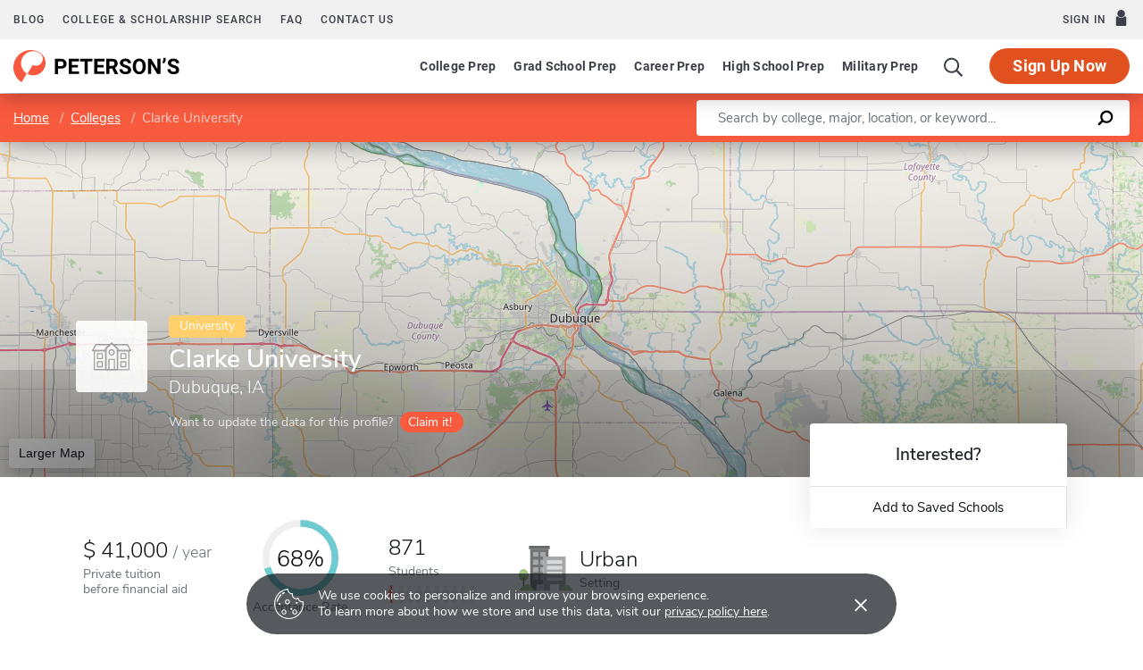

--- FILE ---
content_type: text/html; charset=UTF-8
request_url: https://www.petersons.com/college-search/clarke-college-000_10002155.aspx
body_size: 21919
content:
<!doctype html>
<html lang="en" dir="ltr">
<head>
        <meta charset="utf-8">
    <meta http-equiv="X-UA-Compatible" content="IE=edge">
    <meta name="viewport" content="width=device-width, initial-scale=1, maximum-scale=1">
    <meta name="description" content="Clarke University is a
University located in
Dubuque,
IA
.
">
    <meta name="csrf-token" content="vkk8HJNdQvlha6gKsgSlDZ9yoUGCgqeYOywEIxqG">

    <!-- Start SmartBanner configuration -->
    <meta name="smartbanner:title" content="Peterson's Test Prep">
    <meta name="smartbanner:author" content="Peterson's LLC">
    <meta name="smartbanner:price" content="FREE">
    <meta name="smartbanner:price-suffix-apple" content=" - On the App Store">
    <meta name="smartbanner:price-suffix-google" content=" - In Google Play">
    <meta name="smartbanner:icon-apple" content="/new/images/logo-pcom-compact.svg">
    <meta name="smartbanner:icon-google" content="/new/images/logo-pcom-compact.svg">
    <meta name="smartbanner:button" content="View">
    <meta name="smartbanner:button-url-apple" content="https://apps.apple.com/us/app/petersons-test-prep/id1547771930">
    <meta name="smartbanner:button-url-google" content="https://play.google.com/store/apps/details?id=com.petersons.testprep">
    <meta name="smartbanner:enabled-platforms" content="android,ios">
    <meta name="smartbanner:close-label" content="Close this banner">
    <meta name="smartbanner:disable-positioning" content="true">
    <!-- End SmartBanner configuration -->

    <title>Clarke University - Tuition and Acceptance Rate
</title>
            <link rel="canonical" href="https://www.petersons.com/college-search/clarke-college-000_10002155.aspx ">
        <link rel="apple-touch-icon" sizes="180x180" href="https://dist.petersons.com/images/apple-touch-icon.png">
<link rel="icon" type="image/png" sizes="32x32" href="https://dist.petersons.com/images/favicon-32x32.png">
<link rel="icon" type="image/png" sizes="16x16" href="https://dist.petersons.com/images/favicon-16x16.png">
<link rel="manifest" href="/site.webmanifest">
<link rel="mask-icon" href="https://dist.petersons.com/images/safari-pinned-tab.svg" color="#f85a3e">
<meta name="msapplication-TileColor" content="#ffffff">
<meta name="theme-color" content="#f85a3e">
    <!-- Twitter -->
<meta name="twitter:card" content="summary_large_image">
<meta name="twitter:site" content="@Petersons">
<meta name="twitter:creator" content="@Petersons">
<meta name="twitter:title" content="Clarke University - Tuition and Acceptance Rate">
<meta name="twitter:description"
    content="Clarke University is a University located in Dubuque, IA.">
<meta name="twitter:image" content="https://www.petersons.com/petersons-twitter.png">

<!-- Facebook -->
<meta property="og:url" content="https://petersons.com">
<meta property="og:title" content="Clarke University - Tuition and Acceptance Rate">
<meta property="og:description"
    content="Clarke University is a University located in Dubuque, IA.">
<meta property="og:type" content="website">
<meta property="og:image" content="https://www.petersons.com/petersons-facebook.png">
<meta property="og:image:type" content="image/png">
<meta property="og:image:width" content="1200">
<meta property="og:image:height" content="630">
    <script type="application/ld+json">
    {
        "@context" : "http://schema.org",
        "@type": "CollegeOrUniversity",
        "url" : "https://www.petersons.com/college-search/columbia-university-000_10000001.aspx",
        "name": "Clarke University - Tuition and Acceptance Rate",
        "sameAs": "https://www.clarke.edu/",
        "description": "Clarke University is a University located in Dubuque, IA.",
        
        "address": {
            "@type": "PostalAddress",
            "addressLocality": "Dubuque",
                        "addressRegion": "IA",
                        "postalCode": "52001",
            "streetAddress": "1550 Clarke Drive "
        }
    }
    </script>

    <link rel="stylesheet" href="/css/app.css?id=ef9a2004f063258e84badbade4f271bc">

<!-- Fonts  -->
<link rel="preload" as="font" href="https://dist.petersons.com/fonts/fontello/fonts/fontello.woff2" type="font/woff2" crossorigin="anonymous">
<link rel="stylesheet" href="https://dist.petersons.com/fonts/fontello/css/fontello.min.css" media="print" onload="this.media='all'">

<!-- SmartBanner -->
<link rel="stylesheet" href="https://dist.petersons.com/css/smartbanner.min.css" media="print" onload="this.media='all'">
    <link rel="stylesheet" href="/css/leaflet.css?id=0d670b2a6ceb92f2738dfdb5acb722b2" />
    <!-- Google Tag Manager -->
<script>(function(w,d,s,l,i){w[l]=w[l]||[];w[l].push({'gtm.start':
new Date().getTime(),event:'gtm.js'});var f=d.getElementsByTagName(s)[0],
j=d.createElement(s),dl=l!='dataLayer'?'&l='+l:'';j.async=true;j.src=
'https://www.googletagmanager.com/gtm.js?id='+i+dl;f.parentNode.insertBefore(j,f);
})(window,document,'script','dataLayer','GTM-5LVGLH7');</script>
<!-- End Google Tag Manager -->
    <!-- Global JS -->
    <!-- Global -->
<script defer src="/new/app.js?id=8fdd183f1412d7b33c633d6f38cea31a"></script>

<!-- App -->
<script defer src="/js/jquery-old.js?id=c92ccab9e1322ad35536c612f3dc4bdd"></script>

<!-- SmartBanner -->
<script defer src="https://dist.petersons.com/js/smartbanner.min.js"></script>

<!-- Bing -->
<script defer>(function(w,d,t,r,u){var f,n,i;w[u]=w[u]||[],f=function(){var o={ti:"56334870"};o.q=w[u];if(w.UET){w[u]=new w.UET(o) || []};w[u].push("pageLoad");},n=d.createElement(t),n.src=r,n.async=1,n.onload=n.onreadystatechange=function(){var s=this.readyState;s&&s!=="loaded"&&s!=="complete"||(f(),n.onload=n.onreadystatechange=null)},i=d.getElementsByTagName(t)[0],i.parentNode.insertBefore(n,i)})(window,document,"script","//bat.bing.com/bat.js","uetq");</script>
    <!-- Page specific JS -->
    <script defer src="/js/leaflet.js?id=4eaa81e6e27a89ed2410a7c39048a397"></script>
<script defer src="/js/leaflet-providers.js?id=477405d84403038128c65c188a6b9d35"></script>
</head>
<body class="body-profile w-100">
<script>
    if (window.navigator.userAgent.match(/MSIE|Trident/) !== null) {
        document.body.classList.add('is-ie');
    }
</script>

<div class="ie-notice" style="display: none;">
    <div class="ie-notice__main">
        <h1>You seem to be using an unsupported browser</h1>
        <p>To get the best user experience please use a supported browser.<br>Here are a few we recommend:</p>
        <div class="ie-notice__links">
            <a class="ie-notice__link" href="https://www.google.com/chrome"><img src="[data-uri]" alt="">Chrome</a>
            <a class="ie-notice__link" href="https://www.microsoft.com/en-us/edge"><img src="[data-uri]" alt="">Edge</a>
            <a class="ie-notice__link" href="https://www.mozilla.org/en-US/firefox/new/"><img src="[data-uri]">Firefox</a>
        </div>
    </div>
</div>

<style>
.ie-notice{width:100%;height:100%;align-items:center;justify-content:center;z-index:99999;position:absolute;top:0;right:0;bottom:0;left:0;background-color:#fff;text-align:center;font-family:sans-serif;display:none}.is-ie .ie-notice{display:flex!important;}.ie-notice h1{margin-bottom:1rem;line-height:1;font-size:32px}.ie-notice p{margin:0}.ie-notice__main{max-width:600px;padding:2rem}.ie-notice__links{display:flex;justify-content:center}.ie-notice__link{padding:2rem;display:flex;flex-direction:column;justify-content:center;text-align:center;color:#333}.ie-notice__link:hover{text-decoration:underline}.ie-notice__link img{width:48px;height:48px;margin-bottom:.5rem}
</style>
<noscript><iframe src="https://www.googletagmanager.com/ns.html?id=GTM-5LVGLH7" height="0" width="0" style="display:none;visibility:hidden"></iframe></noscript>

<!-- Sponsor question information -->
<input type="hidden" name="sponsor_id" id="sponsor_id" value="1" />
<input type="hidden" name="sponsor_question_id" id="sponsor_question_id" value="1" />
<input type="hidden" name="sponsor_question_text" id="sponsor_question_text" value="I&#039;d like to be recruited to play sports in college" />

<div id="app" class="app">
    <!-- Header -->
            <div id="header">
    <the-header
        facebook-url="https://www.petersons.com/auth/facebook/redirect"
        google-url="https://www.petersons.com/auth/google/redirect"
        apple-url="https://www.petersons.com/auth/apple/redirect"
    ></the-header>
</div>

<cookie-banner></cookie-banner>
        
    <!-- Main content -->
    <main id="content" role="main">
            <input id="profInstID" type="hidden" value="10002155" /><!-- hidden field needed for overview link tracking -->
    <school-profile inline-template school-type="school">
        <article class="profile school college">
            <div class="profile-search-wrapper d-flex align-items-center justify-content-between flex-column flex-md-row px-xl-0">
                <!-- Breadcrumb -->
                <nav aria-label="breadcrumb">
                    <ol class="breadcrumb flex-nowrap mb-0 p-2 py-md-3 px-md-2 px-md-3 px-xl-5 rounded-0">
                        <li class="breadcrumb-item d-inline"><a href="/" class="text-white text-underline">Home</a></li>
                        <li class="breadcrumb-item d-inline"><a href="/college-search.aspx" class="text-white text-underline">Colleges</a></li>
                        <li class="breadcrumb-item back-to-search"><span class="text-white text-underline">Search Results</span></li>
                        <li class="breadcrumb-item d-inline active" aria-current="page">Clarke University</li>
                    </ol>
                </nav>
                <form method="GET" action="/search/college" class="needs-validation d-flex pr-md-3 pr-xl-5" novalidate>
                    <div class="input-group input-group-lg w-100 px-0" role="search">
                        <label for="q" class="sr-only">Enter a keyword</label>
                        <input type="text" name="q" class="form-control keyword p-2 py-md-2 px-md-4 border-0 rounded-left" placeholder="Search by college, major, location, or keyword..." autocomplete="off"
                            aria-labelby="College, major, location, or keyword..." required>
                        <div class="input-group-append bg-white rounded-right">
                            <button type="submit" class="d-flex align-items-center btn btn-link py-0 px-3">
                                <svg width="20" height="20" viewBox="0 0 24 24" xmlns="http://www.w3.org/2000/svg">
                                    <g id="search">
                                        <path
                                            d="M13.5 2C8.8 2 5 5.8 5 10.5c0 1.8.5 3.4 1.5 4.8L2.7 19c-.6.6-1.1 1.7-.3 2.5.9.9 1.9.4 2.5-.3l3.7-3.7c1.4.9 3 1.5 4.8 1.5 4.7 0 8.5-3.8 8.5-8.5C22 5.8 18.2 2 13.5 2zm0 14.4c-3.2 0-5.8-2.6-5.8-5.8s2.6-5.8 5.8-5.8 5.8 2.6 5.8 5.8-2.6 5.8-5.8 5.8z">
                                        </path>
                                    </g>
                                </svg>
                            </button>
                        </div>
                    </div>
                </form>
            </div>
                                                        <header class="position-relative">
        <div class="position-relative" style="overflow:hidden">
    <div class="overlay"></div>
    <div class="container">
        <div class="row">
            <a class="position-absolute p-1 py-md-2 px-md-3 btn btn-white btn-sm back-to-search"><span class="d-none d-md-inline-block position-relative mr-1">←</span>Back to Results</a>
            <div class="position-absolute col-lg-6 col-xl-5 d-flex profile-title">
                <div class="profile-title--logo mr-4 bg-white rounded default" style="margin-top:0.4375rem"><img src="/images/default-logo.svg" class="w-75 h-75 p-1 p-md-2" alt="logo"></div>                <div>
                    <span class="badge ug-school mb-2">University</span>                    <h1 class="mb-1 pr-3 pl-0 h3 text-white">Clarke University</h1>
                    <p class="mb-0 h5 text-white">
                        Dubuque, IA                    </p>
                                        <div class="claim-wrapper d-none d-md-flex align-items-center mt-3">
                        
                        <span class="text-white" style="opacity:.8">Want to update the data for this profile?</span>
                        <a href="mailto:interactivemarketing@petersons.com?subject=I%20want%20to%20claim%20Clarke University%20(10002155)" class="d-flex align-items-center btn btn-primary btn-sm ml-2 py-0 px-2" style="padding-right:0.750rem!important"><i class="icon-flag text-white" style="font-size:16px"></i>Claim it!</a>
                    </div>
                                    </div>
            </div>
        </div>
    </div>

    <school-profile-map target="mapLg" lat="42.51" long="-90.67">
                <a href="https://www.google.com/maps/search/Clarke University Dubuque IA United States" target="_blank" rel="noopener" class="btn btn-white">Larger Map</a>
            </school-profile-map></div>
<div class="claim-wrapper d-flex d-md-none align-items-center justify-content-center py-2 bg-light">
    
    <span>Want to update the data for this profile?</span>
    <a href="mailto:interactivemarketing@petersons.com?subject=I%20want%20to%20claim%20Clarke University%20(10002155)" class="d-flex align-items-center btn btn-primary btn-sm ml-2 py-0 px-2"><i class="icon-flag text-white" style="font-size:16px"></i>Claim it!</a>
</div>
        <div class="container position-relative header-facts my-4 my-lg-5">
    <div class="row align-items-end justify-content-between no-gutters">
                <div class="col-lg-9">
            <div class="row align-items-md-center">
                                <a href="#tuition" class="smooth col-6 col-lg-auto d-flex align-items-center mb-3 mb-md-0 mx-lg-2 text-dark">
                    <div>
                                                    <div class="header-facts--value mb-0 h4">
                                                                    <div class="USD"></div>
                                    41,000
                                                                <sub class="text-muted"><span>/</span>year</sub>
                            </div>
                            <small class="header-facts--label">
                                Private tuition</br>
                                 before financial aid                             </small>
                                            </div>
                </a>
                
                                <a href="#admissions" class="smooth col-6 col-lg-auto mb-3 mb-md-0 mx-lg-2 text-left text-lg-center text-dark">
                    <svg class="circle-chart d-none d-md-block m-lg-auto" viewbox="0 0 33.83098862 33.83098862" width="100%" height="100%" xmlns="http://www.w3.org/2000/svg">
                        <circle class="circle-chart__background" stroke="#efefef" stroke-width="3" fill="none" cx="16.91549431" cy="16.91549431" r="15.41549431" />
                        <circle class="circle-chart__circle" stroke="#6FCBD1" stroke-width="3" stroke-dasharray="68,100" fill="none" cx="16.91549431" cy="16.91549431" r="15.41549431" />
                        <text x='50%' y='50%' dy=".375em" style="font-size: 10px; font-weight: 300; text-anchor: middle;">68%
                        </text>
                    </svg>
                    <div class="header-facts--value d-block d-md-none mt-md-2 mb-0 h4">
                        68%
                    </div>
                    <small class="header-facts--label mt-md-2">
                        Acceptance Rate
                    </small>
                </a>
                                                <a href="#student-body" class="smooth col-6 col-lg-auto mb-3 mb-md-0 mx-lg-2 text-dark">
                    <div class="header-facts--value mb-0 h4">
                        871
                    </div>
                    <small class="header-facts--label">
                        Students
                    </small>
                    <div class="student-rating mt-1 d-none d-md-block">
                        <span style="width: 4%;"></span>
                    </div>
                </a>
                                                <a href="#location" class="smooth d-flex align-items-center col-6 col-lg-auto mb-3 mb-md-0 mx-lg-2 text-dark">
                    <img src="/images/urban.svg" class="setting d-none d-md-block" alt="Urban setting">                    <div class="ml-md-2" style="line-height:1">
                        <div class="header-facts--value d-block mb-0 h4">
                            Urban
                        </div>
                        <small class="header-facts--label">
                            Setting
                        </small>
                    </div>
                </a>
                            </div>
        </div>

                <div class="col-lg-3 position-absolute header-facts--more-info bg-white flakh rounded"
        :class="'header-facts--with-adjusted-position'"
        >
            <div class="h5 mt-4 mb-0 text-center">Interested?</div>
            <br>
            <div class="userNaviagation row no-gutters border-top school-actions">
                <div class="col-md py-1 border-right">
                    <a id="saveSchoolButton" @click="saveSubmit('10002155', 'saveSchoolButton')"
                        class="save btn btn-link w-100 d-flex align-items-center justify-content-center"
                        style=""
                        >
                        <i class="icon-star" style="color:#adb5bd"></i>Add to Saved Schools
                        <!-- Loading -->
                        <div class="spinner position-absolute w-100 p-1 bg-white">
    <svg version="1.1" id="Layer_1" xmlns="http://www.w3.org/2000/svg" xmlns:xlink="http://www.w3.org/1999/xlink" x="0px" y="0px" width="24px" height="30px" viewBox="0 0 24 30" style="enable-background:new 0 0 50 50;" xml:space="preserve">
      <rect x="0" y="10" width="4" height="10" fill="#333" opacity="0.2">
        <animate attributeName="opacity" attributeType="XML" values="0.2; 1; .2" begin="0s" dur="0.6s" repeatCount="indefinite" />
        <animate attributeName="height" attributeType="XML" values="10; 20; 10" begin="0s" dur="0.6s" repeatCount="indefinite" />
        <animate attributeName="y" attributeType="XML" values="10; 5; 10" begin="0s" dur="0.6s" repeatCount="indefinite" />
      </rect>
      <rect x="8" y="10" width="4" height="10" fill="#333"  opacity="0.2">
        <animate attributeName="opacity" attributeType="XML" values="0.2; 1; .2" begin="0.15s" dur="0.6s" repeatCount="indefinite" />
        <animate attributeName="height" attributeType="XML" values="10; 20; 10" begin="0.15s" dur="0.6s" repeatCount="indefinite" />
        <animate attributeName="y" attributeType="XML" values="10; 5; 10" begin="0.15s" dur="0.6s" repeatCount="indefinite" />
      </rect>
      <rect x="16" y="10" width="4" height="10" fill="#333"  opacity="0.2">
        <animate attributeName="opacity" attributeType="XML" values="0.2; 1; .2" begin="0.3s" dur="0.6s" repeatCount="indefinite" />
        <animate attributeName="height" attributeType="XML" values="10; 20; 10" begin="0.3s" dur="0.6s" repeatCount="indefinite" />
        <animate attributeName="y" attributeType="XML" values="10; 5; 10" begin="0.3s" dur="0.6s" repeatCount="indefinite" />
      </rect>
    </svg>
</div>
                    </a>
                </div>
            </div>
        </div>
    </div>
</div>

<!-- Mobile save and share -->
<div class="mobile-save-share container d-lg-none mb-3 school-actions position-relative" style="z-index:9">
    <div class="row no-gutters mt-3">
        <div class="col-12 py-2">
            <a id="saveSchoolButtonMobileTop" @click="saveSubmit('10002155', 'saveSchoolButtonMobileTop')"
                    class="position-relative save btn btn-light w-100 d-flex align-items-center justify-content-center"
                    style=""
                    >
                <i class="icon-star" style="color:#adb5bd"></i>Add to Saved Schools
                <!-- Loading -->
                <div class="spinner position-absolute w-100 p-1 bg-white">
    <svg version="1.1" id="Layer_1" xmlns="http://www.w3.org/2000/svg" xmlns:xlink="http://www.w3.org/1999/xlink" x="0px" y="0px" width="24px" height="30px" viewBox="0 0 24 30" style="enable-background:new 0 0 50 50;" xml:space="preserve">
      <rect x="0" y="10" width="4" height="10" fill="#333" opacity="0.2">
        <animate attributeName="opacity" attributeType="XML" values="0.2; 1; .2" begin="0s" dur="0.6s" repeatCount="indefinite" />
        <animate attributeName="height" attributeType="XML" values="10; 20; 10" begin="0s" dur="0.6s" repeatCount="indefinite" />
        <animate attributeName="y" attributeType="XML" values="10; 5; 10" begin="0s" dur="0.6s" repeatCount="indefinite" />
      </rect>
      <rect x="8" y="10" width="4" height="10" fill="#333"  opacity="0.2">
        <animate attributeName="opacity" attributeType="XML" values="0.2; 1; .2" begin="0.15s" dur="0.6s" repeatCount="indefinite" />
        <animate attributeName="height" attributeType="XML" values="10; 20; 10" begin="0.15s" dur="0.6s" repeatCount="indefinite" />
        <animate attributeName="y" attributeType="XML" values="10; 5; 10" begin="0.15s" dur="0.6s" repeatCount="indefinite" />
      </rect>
      <rect x="16" y="10" width="4" height="10" fill="#333"  opacity="0.2">
        <animate attributeName="opacity" attributeType="XML" values="0.2; 1; .2" begin="0.3s" dur="0.6s" repeatCount="indefinite" />
        <animate attributeName="height" attributeType="XML" values="10; 20; 10" begin="0.3s" dur="0.6s" repeatCount="indefinite" />
        <animate attributeName="y" attributeType="XML" values="10; 5; 10" begin="0.3s" dur="0.6s" repeatCount="indefinite" />
      </rect>
    </svg>
</div>
            </a>
        </div>
    </div>
</div>
    </header>
                                                                                <div class="container profile--main mt-3 mt-md-5 mt-lg-7 pb-lg-6"><!-- start of our main content wrapper - closed in school.blade.php -->
    <div class="row no-gutters justify-content-end">
        <div id="profileNavWrapper" class="sticky-top col-lg-3 px-0 pr-lg-5 align-self-start bg-white">
            <nav id="profileNav" class="nav flex-nowrap flex-lg-wrap flex-lg-column">
                <a class="nav-link smooth d-block" href="#overview">Overview</a>
                                    <a class="nav-link smooth d-block" href="#location">Location & Contact</a>
                                                    <a class="nav-link smooth d-block" href="#degrees">Majors & Degrees</a>
                
                                                    <a class="nav-link smooth d-block" href="#admissions">Admissions</a>
                                                    <a class="nav-link smooth d-block" href="#tuition">Tuition & Fees</a>
                                                    <a class="nav-link smooth d-block" href="#financial-aid">Financial Aid</a>
                                                    <a class="nav-link smooth d-block" href="#student-body">Student Body</a>
                                                    <a class="nav-link smooth d-block" href="#campus-life">Campus Life</a>
                                                    <a class="nav-link smooth d-block" href="#athletics">Athletics</a>
                                                    <a class="nav-link smooth d-block" href="#faculty">Faculty</a>
                                
                                    <a class="nav-link smooth d-block" href="#nearby-schools">Other Schools of Interest</a>
                            </nav>

        </div>
                                                        <div class="col-lg-9 p-0 profile-content"><!-- start col-9 profile content wrapper -->                        <section id="overview">
        <div class="position-relative mb-3 py-md-2 px-3 px-md-5 flakh rounded" style="overflow:hidden">
          <h2 class="d-inline-block mb-3 py-3 py-md-4">Overview</h2>

          <!-- Premium Profile Overview -->
          <div class="mb-5 read-more">
              <p class="mb-5">Clarke University is a University institution located in Dubuque, IA, in an urban setting.</p>        </div>
    </section>
                                                                                <section id="location">
    <div class="my-3 py-md-2 px-3 pr-md-3 pl-md-5 flakh rounded">
      <div class="row">
          
          <div class="col-lg-6 pt-0 pb-3">
    <h2 class="d-inline-block mb-3 py-4">Location & Contact</h2>
    <div class="address">
        <strong class="d-block">Address</strong>
                    1550 Clarke Drive<br />Dubuque, IA&nbsp;&nbsp;52001-3198<br />United States
            </div>
        <div class="contact">
        <strong class="d-block mt-4">Contact</strong>
        Mrs. Alicia Schmitt <br />Associate Director of Admissions<br />Email: <a class="text-dark" href="mailto:admissions@clarke.edu">admissions@clarke.edu</a><br/>Phone: 563-588-6373 <br /><br />
    </div>
    </div>

          
          <div class="col-lg-6 p-3 pr-md-4 map-wrapper">
    <school-profile-map lat="42.51" long="-90.67">
        <a href="https://www.google.com/maps/search/Clarke University Dubuque IA United States" target="_blank" rel="noopener" class="btn btn-white">Larger Map</a>
    </school-profile-map>
</div>

                </div>
    </div>
</section>
                                                                                <section id="degrees">
      <div class="position-relative my-3 py-md-2 pb-4 px-3 px-md-5 flakh rounded" style="overflow:hidden">
      <h2 class="d-inline-block mb-2 mb-md-3 py-4">Majors & Degrees</h2>
      <div class="table-responsive read-more">
          <table class="table table-borderless mb-0 has-active-highlighting">
              <tbody>
      <tr>
              <th scope="row" class="top-level">Agriculture, Agriculture Operations, And Related Sciences</th>
              <td class="text-center">Associate</td>
              <td class="text-center">Bachelors</td>
          </tr><tr>
              <th scope="row">Food Science</th>
                    <td class="text-center">
                        <span class="unavailable" aria-label="Not available" role="img">&times;</span>
                    </td>
                                    <td class="active text-center">
                      <img class="check mr-1" src="/images/check-teal.svg" alt="Checkmark">
                  </td>
                  </tr><tr>
              <th scope="row" class="top-level">Biological And Biomedical Sciences</th>
              <td class="text-center">Associate</td>
              <td class="text-center">Bachelors</td>
          </tr><tr>
              <th scope="row">Biochemistry</th>
                    <td class="text-center">
                        <span class="unavailable" aria-label="Not available" role="img">&times;</span>
                    </td>
                                    <td class="active text-center">
                      <img class="check mr-1" src="/images/check-teal.svg" alt="Checkmark">
                  </td>
                  </tr><tr>
              <th scope="row">Biology/biological Sciences, General</th>
                    <td class="text-center">
                        <span class="unavailable" aria-label="Not available" role="img">&times;</span>
                    </td>
                                    <td class="active text-center">
                      <img class="check mr-1" src="/images/check-teal.svg" alt="Checkmark">
                  </td>
                  </tr><tr>
              <th scope="row" class="top-level">Business, Management, Marketing, And Related Support Services</th>
              <td class="text-center">Associate</td>
              <td class="text-center">Bachelors</td>
          </tr><tr>
              <th scope="row">Accounting</th>
                    <td class="text-center">
                        <span class="unavailable" aria-label="Not available" role="img">&times;</span>
                    </td>
                                    <td class="active text-center">
                      <img class="check mr-1" src="/images/check-teal.svg" alt="Checkmark">
                  </td>
                  </tr><tr>
              <th scope="row">Business Administration And Management, General</th>
                    <td class="text-center">
                        <span class="unavailable" aria-label="Not available" role="img">&times;</span>
                    </td>
                                    <td class="active text-center">
                      <img class="check mr-1" src="/images/check-teal.svg" alt="Checkmark">
                  </td>
                  </tr><tr>
              <th scope="row" class="top-level">Communication, Journalism And Related Programs</th>
              <td class="text-center">Associate</td>
              <td class="text-center">Bachelors</td>
          </tr><tr>
              <th scope="row">Communication, General</th>
                    <td class="text-center">
                        <span class="unavailable" aria-label="Not available" role="img">&times;</span>
                    </td>
                                    <td class="active text-center">
                      <img class="check mr-1" src="/images/check-teal.svg" alt="Checkmark">
                  </td>
                  </tr><tr>
              <th scope="row">Communication, Journalism, And Related Programs, Other</th>
                    <td class="text-center">
                        <span class="unavailable" aria-label="Not available" role="img">&times;</span>
                    </td>
                                    <td class="active text-center">
                      <img class="check mr-1" src="/images/check-teal.svg" alt="Checkmark">
                  </td>
                  </tr><tr>
              <th scope="row">Public Relations, Advertising, And Applied Communication</th>
                    <td class="text-center">
                        <span class="unavailable" aria-label="Not available" role="img">&times;</span>
                    </td>
                                    <td class="active text-center">
                      <img class="check mr-1" src="/images/check-teal.svg" alt="Checkmark">
                  </td>
                  </tr><tr>
              <th scope="row" class="top-level">Computer And Information Sciences And Support Services</th>
              <td class="text-center">Associate</td>
              <td class="text-center">Bachelors</td>
          </tr><tr>
              <th scope="row">Computer And Information Sciences, General</th>
                    <td class="text-center">
                        <span class="unavailable" aria-label="Not available" role="img">&times;</span>
                    </td>
                                    <td class="active text-center">
                      <img class="check mr-1" src="/images/check-teal.svg" alt="Checkmark">
                  </td>
                  </tr><tr>
              <th scope="row">Computer Science</th>
                    <td class="text-center">
                        <span class="unavailable" aria-label="Not available" role="img">&times;</span>
                    </td>
                                    <td class="active text-center">
                      <img class="check mr-1" src="/images/check-teal.svg" alt="Checkmark">
                  </td>
                  </tr><tr>
              <th scope="row">Web Page, Digital/multimedia And Information Resources Design</th>
                    <td class="text-center">
                        <span class="unavailable" aria-label="Not available" role="img">&times;</span>
                    </td>
                                    <td class="active text-center">
                      <img class="check mr-1" src="/images/check-teal.svg" alt="Checkmark">
                  </td>
                  </tr><tr>
              <th scope="row" class="top-level">Education</th>
              <td class="text-center">Associate</td>
              <td class="text-center">Bachelors</td>
          </tr><tr>
              <th scope="row">Art Teacher Education</th>
                    <td class="text-center">
                        <span class="unavailable" aria-label="Not available" role="img">&times;</span>
                    </td>
                                    <td class="active text-center">
                      <img class="check mr-1" src="/images/check-teal.svg" alt="Checkmark">
                  </td>
                  </tr><tr>
              <th scope="row">Elementary Education And Teaching</th>
                    <td class="text-center">
                        <span class="unavailable" aria-label="Not available" role="img">&times;</span>
                    </td>
                                    <td class="active text-center">
                      <img class="check mr-1" src="/images/check-teal.svg" alt="Checkmark">
                  </td>
                  </tr><tr>
              <th scope="row">Music Teacher Education</th>
                    <td class="text-center">
                        <span class="unavailable" aria-label="Not available" role="img">&times;</span>
                    </td>
                                    <td class="active text-center">
                      <img class="check mr-1" src="/images/check-teal.svg" alt="Checkmark">
                  </td>
                  </tr><tr>
              <th scope="row">Secondary Education And Teaching</th>
                    <td class="text-center">
                        <span class="unavailable" aria-label="Not available" role="img">&times;</span>
                    </td>
                                    <td class="active text-center">
                      <img class="check mr-1" src="/images/check-teal.svg" alt="Checkmark">
                  </td>
                  </tr><tr>
              <th scope="row" class="top-level">English Language And Literature/Letters</th>
              <td class="text-center">Associate</td>
              <td class="text-center">Bachelors</td>
          </tr><tr>
              <th scope="row">English Language And Literature, General</th>
                    <td class="text-center">
                        <span class="unavailable" aria-label="Not available" role="img">&times;</span>
                    </td>
                                    <td class="active text-center">
                      <img class="check mr-1" src="/images/check-teal.svg" alt="Checkmark">
                  </td>
                  </tr><tr>
              <th scope="row" class="top-level">Foreign Languages, Literatures, And Linguistics</th>
              <td class="text-center">Associate</td>
              <td class="text-center">Bachelors</td>
          </tr><tr>
              <th scope="row">Spanish Language And Literature</th>
                    <td class="text-center">
                        <span class="unavailable" aria-label="Not available" role="img">&times;</span>
                    </td>
                                    <td class="active text-center">
                      <img class="check mr-1" src="/images/check-teal.svg" alt="Checkmark">
                  </td>
                  </tr><tr>
              <th scope="row" class="top-level">Health Professions And Related Clinical Sciences</th>
              <td class="text-center">Associate</td>
              <td class="text-center">Bachelors</td>
          </tr><tr>
              <th scope="row">Health And Wellness, General</th>
                    <td class="text-center">
                        <span class="unavailable" aria-label="Not available" role="img">&times;</span>
                    </td>
                                    <td class="active text-center">
                      <img class="check mr-1" src="/images/check-teal.svg" alt="Checkmark">
                  </td>
                  </tr><tr>
              <th scope="row">Registered Nursing/registered Nurse</th>
                    <td class="text-center">
                        <span class="unavailable" aria-label="Not available" role="img">&times;</span>
                    </td>
                                    <td class="active text-center">
                      <img class="check mr-1" src="/images/check-teal.svg" alt="Checkmark">
                  </td>
                  </tr><tr>
              <th scope="row" class="top-level">History</th>
              <td class="text-center">Associate</td>
              <td class="text-center">Bachelors</td>
          </tr><tr>
              <th scope="row">History, General</th>
                    <td class="text-center">
                        <span class="unavailable" aria-label="Not available" role="img">&times;</span>
                    </td>
                                    <td class="active text-center">
                      <img class="check mr-1" src="/images/check-teal.svg" alt="Checkmark">
                  </td>
                  </tr><tr>
              <th scope="row" class="top-level">Liberal Arts And Sciences, General Studies And Humanities</th>
              <td class="text-center">Associate</td>
              <td class="text-center">Bachelors</td>
          </tr><tr>
              <th scope="row">Liberal Arts And Sciences/liberal Studies</th>                  <td class="active text-center">
                      <img class="check mr-1" src="/images/check-teal.svg" alt="Checkmark">
                  </td>
                                    <td class="active text-center">
                      <img class="check mr-1" src="/images/check-teal.svg" alt="Checkmark">
                  </td>
                  </tr><tr>
              <th scope="row" class="top-level">Mathematics And Statistics</th>
              <td class="text-center">Associate</td>
              <td class="text-center">Bachelors</td>
          </tr><tr>
              <th scope="row">Mathematics, General</th>
                    <td class="text-center">
                        <span class="unavailable" aria-label="Not available" role="img">&times;</span>
                    </td>
                                    <td class="active text-center">
                      <img class="check mr-1" src="/images/check-teal.svg" alt="Checkmark">
                  </td>
                  </tr><tr>
              <th scope="row" class="top-level">Multi/Interdisciplinary Studies</th>
              <td class="text-center">Associate</td>
              <td class="text-center">Bachelors</td>
          </tr><tr>
              <th scope="row">Multi-/interdisciplinary Studies, General</th>
                    <td class="text-center">
                        <span class="unavailable" aria-label="Not available" role="img">&times;</span>
                    </td>
                                    <td class="active text-center">
                      <img class="check mr-1" src="/images/check-teal.svg" alt="Checkmark">
                  </td>
                  </tr><tr>
              <th scope="row" class="top-level">Natural Resources And Conservation</th>
              <td class="text-center">Associate</td>
              <td class="text-center">Bachelors</td>
          </tr><tr>
              <th scope="row">Environmental Studies</th>
                    <td class="text-center">
                        <span class="unavailable" aria-label="Not available" role="img">&times;</span>
                    </td>
                                    <td class="active text-center">
                      <img class="check mr-1" src="/images/check-teal.svg" alt="Checkmark">
                  </td>
                  </tr><tr>
              <th scope="row" class="top-level">Parks, Recreation, Leisure And Fitness Studies</th>
              <td class="text-center">Associate</td>
              <td class="text-center">Bachelors</td>
          </tr><tr>
              <th scope="row">Sport And Fitness Administration/management</th>
                    <td class="text-center">
                        <span class="unavailable" aria-label="Not available" role="img">&times;</span>
                    </td>
                                    <td class="active text-center">
                      <img class="check mr-1" src="/images/check-teal.svg" alt="Checkmark">
                  </td>
                  </tr><tr>
              <th scope="row" class="top-level">Philosophy And Religious Studies</th>
              <td class="text-center">Associate</td>
              <td class="text-center">Bachelors</td>
          </tr><tr>
              <th scope="row">Philosophy</th>
                    <td class="text-center">
                        <span class="unavailable" aria-label="Not available" role="img">&times;</span>
                    </td>
                                    <td class="active text-center">
                      <img class="check mr-1" src="/images/check-teal.svg" alt="Checkmark">
                  </td>
                  </tr><tr>
              <th scope="row">Religion/religious Studies</th>
                    <td class="text-center">
                        <span class="unavailable" aria-label="Not available" role="img">&times;</span>
                    </td>
                                    <td class="active text-center">
                      <img class="check mr-1" src="/images/check-teal.svg" alt="Checkmark">
                  </td>
                  </tr><tr>
              <th scope="row" class="top-level">Physical Sciences</th>
              <td class="text-center">Associate</td>
              <td class="text-center">Bachelors</td>
          </tr><tr>
              <th scope="row">Chemistry, General</th>
                    <td class="text-center">
                        <span class="unavailable" aria-label="Not available" role="img">&times;</span>
                    </td>
                                    <td class="active text-center">
                      <img class="check mr-1" src="/images/check-teal.svg" alt="Checkmark">
                  </td>
                  </tr><tr>
              <th scope="row" class="top-level">Psychology</th>
              <td class="text-center">Associate</td>
              <td class="text-center">Bachelors</td>
          </tr><tr>
              <th scope="row">Psychology, General</th>
                    <td class="text-center">
                        <span class="unavailable" aria-label="Not available" role="img">&times;</span>
                    </td>
                                    <td class="active text-center">
                      <img class="check mr-1" src="/images/check-teal.svg" alt="Checkmark">
                  </td>
                  </tr><tr>
              <th scope="row" class="top-level">Public Administration And Social Service Professions</th>
              <td class="text-center">Associate</td>
              <td class="text-center">Bachelors</td>
          </tr><tr>
              <th scope="row">Human Services, General</th>
                    <td class="text-center">
                        <span class="unavailable" aria-label="Not available" role="img">&times;</span>
                    </td>
                                    <td class="active text-center">
                      <img class="check mr-1" src="/images/check-teal.svg" alt="Checkmark">
                  </td>
                  </tr><tr>
              <th scope="row">Social Work</th>
                    <td class="text-center">
                        <span class="unavailable" aria-label="Not available" role="img">&times;</span>
                    </td>
                                    <td class="active text-center">
                      <img class="check mr-1" src="/images/check-teal.svg" alt="Checkmark">
                  </td>
                  </tr><tr>
              <th scope="row" class="top-level">Visual And Performing Arts</th>
              <td class="text-center">Associate</td>
              <td class="text-center">Bachelors</td>
          </tr><tr>
              <th scope="row">Art History, Criticism And Conservation</th>
                    <td class="text-center">
                        <span class="unavailable" aria-label="Not available" role="img">&times;</span>
                    </td>
                                    <td class="active text-center">
                      <img class="check mr-1" src="/images/check-teal.svg" alt="Checkmark">
                  </td>
                  </tr><tr>
              <th scope="row">Drama And Dramatics/theatre Arts, General</th>
                    <td class="text-center">
                        <span class="unavailable" aria-label="Not available" role="img">&times;</span>
                    </td>
                                    <td class="active text-center">
                      <img class="check mr-1" src="/images/check-teal.svg" alt="Checkmark">
                  </td>
                  </tr><tr>
              <th scope="row">Fine/studio Arts, General</th>
                    <td class="text-center">
                        <span class="unavailable" aria-label="Not available" role="img">&times;</span>
                    </td>
                                    <td class="active text-center">
                      <img class="check mr-1" src="/images/check-teal.svg" alt="Checkmark">
                  </td>
                  </tr><tr>
              <th scope="row">Graphic Design</th>
                    <td class="text-center">
                        <span class="unavailable" aria-label="Not available" role="img">&times;</span>
                    </td>
                                    <td class="active text-center">
                      <img class="check mr-1" src="/images/check-teal.svg" alt="Checkmark">
                  </td>
                  </tr><tr>
              <th scope="row">Music Performance, General</th>
                    <td class="text-center">
                        <span class="unavailable" aria-label="Not available" role="img">&times;</span>
                    </td>
                                    <td class="active text-center">
                      <img class="check mr-1" src="/images/check-teal.svg" alt="Checkmark">
                  </td>
                  </tr><tr>
              <th scope="row">Musical Theatre</th>
                    <td class="text-center">
                        <span class="unavailable" aria-label="Not available" role="img">&times;</span>
                    </td>
                                    <td class="active text-center">
                      <img class="check mr-1" src="/images/check-teal.svg" alt="Checkmark">
                  </td>
                  </tr>              </tbody>
          </table>
      </div>
    </div>
</section>
                                                                                <section id="admissions">
    <div class="my-3 py-md-2 pr-md-5 pl-md-5 px-3 px-md-5 flakh rounded">
      <h2 class="d-inline-block mb-3 py-4">Admissions</h2>
      
      <div class="row align-items-center justify-content-between">
    <div class="col-md-7">
        <div class="d-flex align-items-center mb-4 icon-heading">
        <!--<img class="mr-2" src="/images/university.svg" alt="University icon">-->
            <h3 class="mb-0 h5">Acceptance Rate</h3>
        </div>
        <div class="row">
                        <div class="col-4">
                <div class="profile--main--fact-value h2">
                    3,087
                </div>

                <small class="profile--main--fact-label">
                    Applied
                </small>
            </div>
            
                        <div class="col-4">
                <div class="profile--main--fact-value h2">
                    2,104
                </div>

                <small class="profile--main--fact-label">
                    Accepted
                </small>
            </div>
            
                            <div class="col-4">
                    <div class="profile--main--fact-value h2">
                        871
                    </div>

                    <small class="profile--main--fact-label">
                        Enrolled
                    </small>
                </div>
                    </div>
    </div>

            <div class="col-md-5 mt-4 mt-md-0 text-md-right">
        <svg class="circle-chart acceptance" viewbox="0 0 33.83098862 33.83098862" width="100%"
             height="100%" xmlns="http://www.w3.org/2000/svg">
            <circle class="circle-chart__background" stroke="#efefef" stroke-width="3" fill="none"
                    cx="16.91549431" cy="16.91549431" r="15.41549431"/>
            <circle class="circle-chart__circle" stroke="#6FCBD1" stroke-width="3"
                    stroke-dasharray="68,100" fill="none" cx="16.91549431"
                    cy="16.91549431" r="15.41549431"/>
            <text x='50%' y='50%' dy=".375em"
                  style="font-size: 9px; font-weight: 300; text-anchor: middle;">68%
            </text>
        </svg>
    </div>
    </div>

<!-- Acceptance rate by gender -->
<div class="row align-items-center justify-content-between mt-5 pb-5 border-bottom">

        <div class="col-lg-6">
        <div class="d-flex align-items-center mb-4 icon-heading">
            <img class="smaller mr-3" src="/images/female.svg" alt="Female icon">
            <h3 class="mb-0 h5">Female Admissions</h3>
        </div>

        <div class="row">
            <div class="col-md-4 mb-4 mb-md-0">
                <div class="profile--main--fact-value h4">
                                            594
                                    </div>

                <small class="profile--main--fact-label">
                    Females Applied
                </small>
            </div>

            <div class="col-md-4 mb-4 mb-md-0">
                <div class="profile--main--fact-value h4">
                                            434
                                    </div>

                <small class="profile--main--fact-label">
                    Females Accepted
                </small>
            </div>

            
                        <div class="col-md-4 mb-4 mb-md-0">
                <div class="d-flex align-items-center">
                    <svg class="circle-chart acceptance--gender mr-2"
                         viewbox="0 0 33.83098862 33.83098862" width="100%" height="100%"
                         xmlns="http://www.w3.org/2000/svg">
                        <circle class="circle-chart__background" stroke="#efefef" stroke-width="4"
                                fill="none" cx="16.91549431" cy="16.91549431" r="14.91549431"/>
                        <circle class="circle-chart__circle" stroke="#F16F91" stroke-width="4"
                                stroke-dasharray="73,100" stroke-linecap="" fill="none" cx="16.91549431"
                                cy="16.91549431" r="14.91549431"/>
                    </svg>
                    <div class="profile--main--fact-value h4 mb-0">
                        73%
                    </div>
                </div>

                <small class="profile--main--fact-label">
                    Acceptance Rate
                </small>
            </div>
                    </div>
    </div>
    
        <div class="col-lg-6 mt-4 mt-lg-0">
        <div class="d-flex align-items-center mb-4 icon-heading">
            <img class="mr-3" src="/images/male.svg" alt="Male icon">
            <h3 class="mb-0 h5">Male Admissions</h3>
        </div>

        <div class="row">
            <div class="col-md-4 mb-4 mb-md-0">
                <div class="profile--main--fact-value h4">
                                            2,493
                                    </div>

                <small class="profile--main--fact-label">
                    Males Applied
                </small>
            </div>

            <div class="col-md-4 mb-4 mb-md-0">
                <div class="profile--main--fact-value h4">
                                            1,670
                                    </div>

                <small class="profile--main--fact-label">
                    Males Accepted
                </small>
            </div>

            
                        <div class="col-md-4 mb-4 mb-md-0">
                <div class="d-flex align-items-center">
                    <svg class="circle-chart acceptance--gender mr-2"
                         viewbox="0 0 33.83098862 33.83098862" width="100%" height="100%"
                         xmlns="http://www.w3.org/2000/svg">
                        <circle class="circle-chart__background" stroke="#efefef" stroke-width="4"
                                fill="none" cx="16.91549431" cy="16.91549431" r="14.91549431"/>
                        <circle class="circle-chart__circle" stroke="#87C6EE" stroke-width="4"
                                stroke-dasharray="67,100" fill="none" cx="16.91549431"
                                cy="16.91549431" r="14.91549431"/>
                    </svg>
                    <div class="profile--main--fact-value h4 mb-0">
                        67%
                    </div>
                </div>
                <small class="profile--main--fact-label">
                    Acceptance Rate
                </small>
            </div>
                    </div>
    </div>
    </div>

      
      <div class="row justify-content-between no-gutters mt-5 pb-5 border-bottom">
    <div class="col-12">
        <h3 class="d-block mb-4 h5">Applying</h3>
    </div>

    
        <div class="col-6">
        <div class="profile--main--fact-value h2">
            3.36
        </div>

        <small class="profile--main--fact-label">
            Avg. high school GPA for freshman
        </small>
    </div>
    
    <div class="col-12 mt-5">
        <table class="table table-borderless mb-0">
            <thead class="bg-light">
            <tr>
                <th scope="col" class="w-50">Admission Requirements</th>
                <th scope="col" class="w-50"></th>
            </tr>
            </thead>

            <tbody>
                            <tr>
                    <th scope="row">Required</th>
                    <td>
                                            Transcript of high school record<br />
                    </td>
                </tr>
            
            
                            <tr>
                    <th scope="row">Recommended</th>
                    <td>
                                            A minimum high school GPA of 2.5<br />
                    </td>
                </tr>
                                    </tbody>
        </table>
    </div>
</div>

      
      <div class="row align-items-center justify-content-between no-gutters mt-5 pb-5 mt-md-5 pb-md-5">
    <div class="col-12">
        <h3 class="d-block mb-4 h5">Application Deadlines</h3>
    </div>

    <div class="table-responsive">
        <table class="table table-borderless mb-0">
            <thead class="bg-light">
            <tr>
                <th scope="col">Type</th>
                <th scope="col">Application Closing</th>
                <th scope="col">Notification Date</th>
                <th scope="col">Rolling Admissions</th>
            </tr>
            </thead>
            <tbody>
                                                <tr>
                <td>Other early decision plan</td>

                <td>
                                            Not reported
                                    </td>

                <td>
                                            Not reported
                                    </td>

                <td>
                                            No
                                    </td>
            </tr>

            <tr>
                <td>Transfer</td>

                <td>
                                             Not reported
                                    </td>

                <td>
                                            Not reported
                                    </td>

                <td>
                     
                        No
                                    </td>
            </tr>

            </tbody>
        </table>
    </div>
</div>

      
      <div class="row align-items-center justify-content-between no-gutters mt-md-4 pb-md-4 mt-md-5 pb-md-5">
        <div class="col-12">
            <h3 class="d-block mb-4 h5">Test Scores Accepted</h3>
        </div>
        <div class="table-responsive">
          <table class="table table-borderless mb-0">
            <thead class="bg-light">
            <tr>
                <th scope="col">Test</th>
                <th scope="col">Avg. Score</th>
                <th scope="col" class="align-items-center">25th %
                  <img src="/../images/info.svg" class="info-tip-icon ml-1" data-toggle="tooltip" data-placement="top" title="25th percentile is the score that 25% of students score at or below" alt="Info icon">
                </th>
                <th scope="col" class="align-items-center">75th %
                  <img src="/../images/info.svg" class="info-tip-icon ml-1" data-toggle="tooltip" data-placement="top" title="75th percentile is the score that 75% of students score at or below" alt="Info icon">
                </th>
                <th></th>
            </tr>
            </thead>

            <tbody>
                        <tr>
                <td class="align-middle">SAT Critical Reading</td>
                <td class="align-middle">-</td>
                <td class="align-middle">480</td>
                <td class="align-middle">525</td>
            </tr>
                                    <tr>
                <td class="align-middle">SAT Math</td>
                <td class="align-middle">-</td>
                <td class="align-middle">410</td>
                <td class="align-middle">520</td>
            </tr>
                        
                        <tr>
                <td class="align-middle">ACT Composite</td>
                <td class="align-middle">-</td>
                <td class="align-middle">18</td>
                <td class="align-middle">26</td>
            </tr>
                        </tbody>
        </table>
      </div>
    </div>

          </div>
</section>

                                                                                <section id="tuition">
    <div class="my-3 py-md-2 pr-md-5 pl-md-5 px-3 px-md-5 flakh rounded">
      <h2 class="d-inline-block mb-0 pt-4">Tuition & Fees</h2>
      
      <div class="row align-items-center justify-content-between mt-4 pb-4 mt-md-5 pb-md-5 border-bottom">
    <div class="col-md-12">
        <div class="d-flex align-items-center mb-4 icon-heading">
            <img class="mr-2" src="/images/money.svg" alt="Money icon">
            <h3 class="mb-0 h5">Tuition</h3>
        </div>
        <div class="row">
                        <div class="col-4 col-md-auto">
                <div class="profile--main--fact-value mb-0 h3">
                                    <div class="USD"></div>41,000
                                </div>

                <small class="profile--main--fact-label">
                    Private
                </small>
            </div>
                                            </div>
    </div>
</div>


      
      <div class="row align-items-center justify-content-between mt-4 pb-4 mt-md-5 pb-md-5 border-bottom">
    <div class="col-md-12">
        <div class="d-flex align-items-center mb-4 icon-heading">
            <img class="mr-2" src="/images/coins.svg" alt="Fees icon">
            <h3 class="mb-0 h5">Fees</h3>
        </div>

        <div class="row">
                        <div class="col-md-auto mb-4 mb-lg-0">
                <div class="profile--main--fact-value mb-0 h3">
                    <span class="USD"></span>1,420
                </div>

                <small class="profile--main--fact-label">
                    Full-time student fees
                </small>
            </div>
                                    <div class="col-md-auto mb-4 mb-lg-0">
                <div class="profile--main--fact-value mb-0 h3">
                    <span class="USD"></span>12,254
                </div>

                <small class="profile--main--fact-label">
                    Room & board
                </small>
            </div>
                                    <div class="col-md-auto">
                <div class="profile--main--fact-value mb-0 h3">
                    <span class="USD"></span>6,054
                </div>

                <small class="profile--main--fact-label">
                    Room only
                </small>
            </div>
                    </div>
    </div>
</div>

      
      
          </div>
</section>
                                                                                <section id="financial-aid">
    <div class="my-3 py-md-2 pr-md-5 pl-md-5 px-3 px-md-5 flakh rounded">
    <h2 class="d-inline-block mb-0 pt-4">Financial Aid</h2>

        <div class="row align-items-center justify-content-between mt-5 pb-5 border-bottom">
        <div class="col-lg-9">
            <div class="row mb-4 mb-md-5">

                                <div class="col-6 col-md-4">
                    <div class="profile--main--fact-value h3">
                            <div class="USD"></div>33,528
                    </div>

                    <small class="profile--main--fact-label">
                        Avg. Financial Aid Package
                    </small>
                </div>
                
                                <div class="col-6 col-md-4">
                    <div class="profile--main--fact-value h3">
                            <div class="USD"></div>34,794
                    </div>

                    <small class="profile--main--fact-label">
                        Avg. Freshman Financial Aid Package
                    </small>
                </div>
                
                                <div class="col-6 col-md-4 mt-4 mt-md-0">
                    <div class="profile--main--fact-value h3">
                            <div class="USD"></div>4,331
                    </div>

                    <small class="profile--main--fact-label">
                        Avg. International Student Financial Aid Package
                    </small>
                </div>
                            </div>

            <div class="row">
                                <div class="col-6 col-md-4">
                    <div class="profile--main--fact-value h3">
                            <div class="USD"></div>4,199
                    </div>

                    <small class="profile--main--fact-label">
                        Avg. Loan Aid
                    </small>
                </div>
                
                                <div class="col-6 col-md-4">
                    <div class="profile--main--fact-value h3">
                        <div class="USD"></div>30,465
                    </div>

                    <small class="profile--main--fact-label">
                        Avg. Grant Aid
                    </small>
                </div>
                
                                <div class="col-6 col-md-4 mt-4 mt-md-0">
                    <div class="profile--main--fact-value h3">
                            <div class="USD"></div>28,530
                    </div>

                    <small class="profile--main--fact-label">
                        Avg. Scholarship and/or Grant Aid awarded
                    </small>
                </div>
                            </div>
        </div>

                <div class="col-lg-3 d-flex align-items-center d-lg-block mt-4 mt-lg-0 mx-auto text-center text-md-right">
            <svg class="circle-chart acceptance" viewbox="0 0 33.83098862 33.83098862" width="100%"
                 height="100%" xmlns="http://www.w3.org/2000/svg">
                <circle class="circle-chart__background" stroke="#efefef" stroke-width="3" fill="none"
                        cx="16.91549431" cy="16.91549431" r="15.41549431"/>
                <circle class="circle-chart__circle" stroke="#6FCBD1" stroke-width="3"
                        stroke-dasharray="100,100" fill="none" cx="16.91549431"
                        cy="16.91549431" r="15.41549431"/>
                <text x='50%' y='50%' dy=".375em"
                      style="font-size: 8px; font-weight: 300; text-anchor: middle;">
                    100%
                </text>
                <small class="profile--main--fact-label mt-lg-3 ml-3 ml-md-5 ml-lg-0 text-left text-lg-center">
                    Percentage of students with need who receive financial aid
                </small>
            </svg>
        </div>
            </div>
    
        <div class="row align-items-center justify-content-between mt-5 pb-5">
                <div class="col-md-6">
            <div class="row align-items-center">
                <div class="col-3">
                    <svg class="circle-chart acceptance"
                         viewbox="0 0 33.83098862 33.83098862" width="100%" height="100%"
                         xmlns="http://www.w3.org/2000/svg">
                        <circle class="circle-chart__background" stroke="#efefef" stroke-width="4"
                                fill="none" cx="16.91549431" cy="16.91549431" r="14.91549431"/>
                        <circle class="circle-chart__circle" stroke="#6FCBD1" stroke-width="4"
                                stroke-dasharray="82,100" fill="none" cx="16.91549431"
                                cy="16.91549431" r="14.91549431"/>
                    </svg>
                </div>

                <div class="col-9">
                    <div class="profile--main--fact-value h3">
                        82%
                    </div>
                    <small class="profile--main--fact-label">
                        Avg. Percentage of Financial Need Met
                    </small>
                </div>
            </div>
        </div>
        
                <div class="col-md-6 mt-3 mt-md-0">
            <div class="row align-items-center">
                <div class="col-3">
                    <svg class="circle-chart acceptance"
                         viewbox="0 0 33.83098862 33.83098862" width="100%" height="100%"
                         xmlns="http://www.w3.org/2000/svg">
                        <circle class="circle-chart__background" stroke="#efefef" stroke-width="4"
                                fill="none" cx="16.91549431" cy="16.91549431" r="14.91549431"/>
                        <circle class="circle-chart__circle" stroke="#6FCBD1" stroke-width="4"
                                stroke-dasharray="28,100" fill="none" cx="16.91549431"
                                cy="16.91549431" r="14.91549431"/>
                    </svg>
                </div>

                <div class="col-9">
                    <div class="profile--main--fact-value h3">
                        28%
                    </div>
                    <small class="profile--main--fact-label">
                        Percentage of Students Who Had Their Need Fully Met
                    </small>
                </div>
            </div>
        </div>
            </div>
      </div>
</section>
                                                                                <section id="student-body">
    <div class="my-3 py-md-2 pr-md-5 pl-md-5 px-3 px-md-5 flakh rounded">
      <h2 class="d-inline-block mb-0 pt-4">Student Body</h2>
      
      <div class="row align-items-center mt-4 pb-4 mt-md-5 pb-md-5 border-bottom">
        <div class="col-md-auto mb-3 mb-lg-0">
        <div class="profile--main--fact-value h3">
            871
        </div>

        <small class="profile--main--fact-label">
            Total Undergrad students
        </small>
    </div>
            <div class="col-md-auto mb-3 mb-lg-0">
        <div class="profile--main--fact-value h3">
                9%
        </div>
<!--  Not showing as per LA on 2018-09-14
        <small class="profile--main--fact-label">
            International Students<br />(representing  other countries)
        </small>
instead:  -->
        <small class="profile--main--fact-label">
            International Students
        </small>
    </div>
                    <div class="col-md-auto">
        <div class="profile--main--fact-value h3">
                67%
        </div>

        <small class="profile--main--fact-label">
            Out-of-state students
        </small>
    </div>
    </div>

      
      <div class="row align-items-start mt-4 pb-4 mt-md-5 pb-md-5">
    <div class="col-lg-6">
        <h3 class="mb-4 h5">Race/Ethnicity</h3>
        <table class="table table-borderless">
            <tbody>
                        <tr>
                <th scope="row" class="pl-0">Hispanic/Latino</th>
                <td class="text-right">
                    11.51%
                </td>
            </tr>
                                    <tr>
                <th scope="row" class="pl-0">Black or African American</th>
                <td class="text-right">
                    13.55%
                </td>
            </tr>
                                    <tr>
                <th scope="row" class="pl-0">White or Caucasian</th>
                <td class="text-right">
                    53.58%
                </td>
            </tr>
                                    <tr>
                <th scope="row" class="pl-0">American Indian or Alaska Native</th>
                <td class="text-right">
                    0.26%
                </td>
            </tr>
                                    <tr>
                <th scope="row" class="pl-0">Asian</th>
                <td class="text-right">
                    1.66%
                </td>
            </tr>
                                    <tr>
                <th scope="row" class="pl-0">Native Hawaiian or Pacific Islander</th>
                <td class="text-right">
                    0.38%
                </td>
            </tr>
                                    <tr>
                <th scope="row" class="pl-0">Two or more races</th>
                <td class="text-right">
                    3.45%
                </td>
            </tr>
                                    <tr>
                <th scope="row" class="pl-0">Other</th>
                <td class="text-right">
                    5.24%
                </td>
            </tr>
                        </tbody>
        </table>
    </div>

      
      <div class="col-lg-6 text-md-center">
        <h3 class="mb-md-4 h5">Gender</h3>
        <svg class="circle-chart acceptance mt-3"
             viewbox="0 0 33.83098862 33.83098862" width="100%"
             height="100%" xmlns="http://www.w3.org/2000/svg">
            <circle class="circle-chart__background" stroke="#87C6EE"
                    stroke-width="3" fill="none"
                    cx="16.91549431" cy="16.91549431" r="15.41549431"/>
            <circle class="circle-chart__circle" stroke="#F16F91"
                    stroke-width="3"
                    stroke-dasharray="48.105625717566,100" stroke-linecap="" fill="none"
                    cx="16.91549431"
                    cy="16.91549431" r="15.41549431"/>
            <text x='50%' y='50%' dy=".375em"
                  style="font-size: 8px; font-weight: 300; text-anchor: middle;">
                <!--Icon-->
            </text>
        </svg>
        <div class="key">
            <div class="justify-content-md-center"><span style="background-color: #87C6EE;"></span>
                <small class="profile--main--fact-label">Male (51.89%)</small>
            </div>
            <div class="justify-content-md-center"><span style="background-color: #F16F91;"></span>
                <small class="profile--main--fact-label">Female (48.11%)</small>
            </div>
        </div>
    </div>
</div>

          </div>
</section>
                                                                                <section id="campus-life">
    <div class="my-3 mt-md-2 mb-md-4 pr-md-5 pb-5 pl-md-5 px-3 px-md-5 flakh rounded">
    <h2 class="d-inline-block mb-0 pt-4">Campus Life</h2>
    
    <div class="d-flex align-items-center mt-4 mt-md-5 mb-4 pb-2 border-bottom icon-heading">
<!--<img class="mr-2" src="/images/university.svg" alt="University icon">-->
    <h3 class="mb-0 h5">Housing</h3>
</div>

<table class="table table-borderless">
    <thead class="bg-light">
    <tr>
        <th scope="col">Type</th>
        <th scope="col"></th>
    </tr>
    </thead>
    <tbody>
    <tr>
        <td>College-owned housing</td>
        <td>
                            Yes
                    </td>
    </tr>

    <tr>
        <td>Housing requirements</td>
        <td>
                            None
                    </td>
    </tr>

    <tr>
        <td>Housing options</td>
        <td>
            
                            Co-ed housing<br>
            
            
            
            
                            Men-only housing<br>
            
                            Women-only housing<br>
            
            
            
            
                             Freshman car parking<br>
            
                    </td>
    </tr>

    <tr>
        <td>% of undergrad students who live in college housing</td>
        <td>
                            61%
                    </td>
    </tr>
    </tbody>
</table>


    
    <div class="d-flex align-items-center mt-4 mt-md-5 mb-4 pb-2 border-bottom icon-heading">
<!--<img class="mr-2" src="/images/backpack.svg" alt="Backpack icon">-->
    <h3 class="mb-0 h5">Student Activities</h3>
</div>

<div class="row info-box-wrapper">
        <div class="col-lg-6">
        <div class="info-box yes">
            Student-run campus newspaper
            <img class="check mr-1" src="/images/check-teal.svg" alt="Checkmark">
        </div>
    </div>
    
        <div class="col-lg-6">
        <div class="info-box yes">
            Drama/theatre group
            <img class="check mr-1" src="/images/check-teal.svg" alt="Checkmark">
        </div>
    </div>
    
        <div class="col-lg-6">
        <div class="info-box ">
            Student-run radio station
            <img class="check mr-1" src="/images/check-teal.svg" alt="Checkmark">
        </div>
    </div>
    
        <div class="col-lg-6">
        <div class="info-box ">
            Student-run television station
            <img class="check mr-1" src="/images/check-teal.svg" alt="Checkmark">
        </div>
    </div>
    
        <div class="col-lg-6">
        <div class="info-box ">
            Marching band
            <img class="check mr-1" src="/images/check-teal.svg" alt="Checkmark">
        </div>
    </div>
    
        <div class="col-lg-6">
        <div class="info-box yes">
            Choral groups
            <img class="check mr-1" src="/images/check-teal.svg" alt="Checkmark">
        </div>
    </div>
    
             <div class="col-md-12 mt-3">
            <div>
                <strong>Campus events:</strong><br>
                Homecoming, May Daze and Christmas Dinner            </div>
        </div>
    </div>


    
    <div class="d-flex align-items-center mt-4 mt-md-5 mb-4 pb-2 border-bottom icon-heading">
<!--<img class="mr-2" src="/images/heart.svg" alt="Heart icon">-->
    <h3 class="mb-0 h5">Student Services</h3>
</div>

<div class="row info-box-wrapper">
        <div class="col-lg-6">
        <div class="info-box ">
            Legal services
            <img class="check mr-1" src="/images/check-teal.svg" alt="Checkmark">
        </div>
    </div>
    
        <div class="col-lg-6">
        <div class="info-box yes">
            Health clinic
            <img class="check mr-1" src="/images/check-teal.svg" alt="Checkmark">
        </div>
    </div>
    
        <div class="col-lg-6">
        <div class="info-box yes">
            Personal/psychological counseling
            <img class="check mr-1" src="/images/check-teal.svg" alt="Checkmark">
        </div>
    </div>
    
        <div class="col-lg-6">
        <div class="info-box ">
            Women's center
            <img class="check mr-1" src="/images/check-teal.svg" alt="Checkmark">
        </div>
    </div>
    
        <div class="col-lg-6">
        <div class="info-box ">
            International students advisor
            <img class="check mr-1" src="/images/check-teal.svg" alt="Checkmark">
        </div>
    </div>
    
    </div>


    
    <div class="d-flex align-items-center mt-4 mt-md-5 mb-4 pb-2 border-bottom icon-heading">
<!--<img class="mr-2" src="/images/pencil-holder.svg" alt="Pencil holder icon">-->
    <h3 class="mb-0 h5">Student Organizations</h3>
</div>

<div class="row info-box-wrapper">
        <div class="col-lg-6">
        <div class="info-box">
            Greek fraternities
        </div>
    </div>
    
            <div class="col-lg-6">
            <div class="info-box">
                Greek sororities
            </div>
        </div>
    
            <div class="col-lg-6">
            <div class="info-box">
                Local fraternities
            </div>
        </div>
    
            <div class="col-lg-6">
            <div class="info-box">
                Local sororities
            </div>
        </div>
    
    
             <div class="col-md-12 mt-3">
            <div>
                <strong>Most popular organizations:</strong><br>
                Admissions Student Team, Student Multicultural Organization, Concert Choir, Campus Ministry and Student Government            </div>
         </div>
    </div>

    
    <div class="d-flex align-items-center mt-4 mt-md-5 mb-4 pb-2 border-bottom icon-heading">
<!--<img class="mr-2" src="/images/key.svg" alt="Key icon">-->
    <h3 class="mb-0 h5">Campus Security & Safety</h3>
</div>

<div class="row info-box-wrapper">
    <div class="col-lg-6">
        <div class="info-box yes">
            24-hour emergency telephone/alarm services
            <img class="check mr-1" src="/images/check-teal.svg" alt="Checkmark">
        </div>
    </div>

    <div class="col-lg-6">
        <div class="info-box yes">
            24-hour patrols by trained officers
            <img class="check mr-1" src="/images/check-teal.svg" alt="Checkmark">
        </div>
    </div>

    <div class="col-lg-6">
        <div class="info-box ">
            Student patrols
            <img class="check mr-1" src="/images/check-teal.svg" alt="Checkmark">
        </div>
    </div>

    <div class="col-lg-6">
        <div class="info-box  yes">
            Late-night transport/escort services
            <img class="check mr-1" src="/images/check-teal.svg" alt="Checkmark">
        </div>
    </div>

    <div class="col-lg-6">
        <div class="info-box yes">
            Electronically-operated dormitory entrances
            <img class="check mr-1" src="/images/check-teal.svg" alt="Checkmark">
        </div>
    </div>

    </div>


      </div>
</section>
                                                                                <section id="athletics">
    <div class="my-3 mt-md-2 mb-md-4 pb-4 px-3 px-md-5 flakh rounded">
      <h2 class="d-inline-block mb-3 py-3 py-md-4">Athletics</h2>
      
      <div class="d-flex align-items-center mb-4 mb-md-5 icon-heading">
    <img class="mr-2" src="/images/male.svg" alt="Male icon">
    <h3 class="mb-0 h5">Men's Sports</h3>
</div>

<div class="table-responsive">
    <table class="table table-borderless has-active-highlighting">
        <thead class="bg-light">
        <tr>
            <th scope="col">Sport</th>
            <th scope="col">Intramural</th>
            <th scope="col">Intercollegiate</th>
            <th scope="col">Scholarship</th>
        </tr>
        </thead>
        <tbody>
                    <tr>
                <th scope="row">Badminton</th>
                    <!-- Intramural Men -->
                                            <td class="active"><img class="check mr-1" src="/images/check-teal.svg" alt="Checkmark"></td>
                    
                    <!-- Intercollegiate Men -->
                                            <td>No</td>
                    
                    <!-- Scholarships for Men -->
                                            <td>No</td>
                                </tr>
                    <tr>
                <th scope="row">Baseball</th>
                    <!-- Intramural Men -->
                                            <td>No</td>
                    
                    <!-- Intercollegiate Men -->
                                                                        <td class="active"><img class="check mr-1" src="/images/check-teal.svg" alt="Checkmark"></td>
                                            
                    <!-- Scholarships for Men -->
                                            <td class="active"><img class="check mr-1" src="/images/check-teal.svg" alt="Checkmark"></td>
                                </tr>
                    <tr>
                <th scope="row">Basketball</th>
                    <!-- Intramural Men -->
                                            <td class="active"><img class="check mr-1" src="/images/check-teal.svg" alt="Checkmark"></td>
                    
                    <!-- Intercollegiate Men -->
                                                                        <td class="active"><img class="check mr-1" src="/images/check-teal.svg" alt="Checkmark"></td>
                                            
                    <!-- Scholarships for Men -->
                                            <td class="active"><img class="check mr-1" src="/images/check-teal.svg" alt="Checkmark"></td>
                                </tr>
                    <tr>
                <th scope="row">Bowling</th>
                    <!-- Intramural Men -->
                                            <td class="active"><img class="check mr-1" src="/images/check-teal.svg" alt="Checkmark"></td>
                    
                    <!-- Intercollegiate Men -->
                                                                        <td class="active"><img class="check mr-1" src="/images/check-teal.svg" alt="Checkmark"></td>
                                            
                    <!-- Scholarships for Men -->
                                            <td class="active"><img class="check mr-1" src="/images/check-teal.svg" alt="Checkmark"></td>
                                </tr>
                    <tr>
                <th scope="row">Cheerleading</th>
                    <!-- Intramural Men -->
                                            <td>No</td>
                    
                    <!-- Intercollegiate Men -->
                                            <td>No</td>
                    
                    <!-- Scholarships for Men -->
                                            <td>No</td>
                                </tr>
                    <tr>
                <th scope="row">Cross-country Running</th>
                    <!-- Intramural Men -->
                                            <td>No</td>
                    
                    <!-- Intercollegiate Men -->
                                                                        <td class="active"><img class="check mr-1" src="/images/check-teal.svg" alt="Checkmark"></td>
                                            
                    <!-- Scholarships for Men -->
                                            <td class="active"><img class="check mr-1" src="/images/check-teal.svg" alt="Checkmark"></td>
                                </tr>
                    <tr>
                <th scope="row">Football</th>
                    <!-- Intramural Men -->
                                            <td class="active"><img class="check mr-1" src="/images/check-teal.svg" alt="Checkmark"></td>
                    
                    <!-- Intercollegiate Men -->
                                                                        <td class="active"><img class="check mr-1" src="/images/check-teal.svg" alt="Checkmark"></td>
                                            
                    <!-- Scholarships for Men -->
                                            <td class="active"><img class="check mr-1" src="/images/check-teal.svg" alt="Checkmark"></td>
                                </tr>
                    <tr>
                <th scope="row">Golf</th>
                    <!-- Intramural Men -->
                                            <td class="active"><img class="check mr-1" src="/images/check-teal.svg" alt="Checkmark"></td>
                    
                    <!-- Intercollegiate Men -->
                                                                        <td class="active"><img class="check mr-1" src="/images/check-teal.svg" alt="Checkmark"></td>
                                            
                    <!-- Scholarships for Men -->
                                            <td class="active"><img class="check mr-1" src="/images/check-teal.svg" alt="Checkmark"></td>
                                </tr>
                    <tr>
                <th scope="row">Lacrosse</th>
                    <!-- Intramural Men -->
                                            <td>No</td>
                    
                    <!-- Intercollegiate Men -->
                                                                        <td class="active"><img class="check mr-1" src="/images/check-teal.svg" alt="Checkmark"></td>
                                            
                    <!-- Scholarships for Men -->
                                            <td class="active"><img class="check mr-1" src="/images/check-teal.svg" alt="Checkmark"></td>
                                </tr>
                    <tr>
                <th scope="row">Skiing (cross-country)</th>
                    <!-- Intramural Men -->
                                            <td class="active"><img class="check mr-1" src="/images/check-teal.svg" alt="Checkmark"></td>
                    
                    <!-- Intercollegiate Men -->
                                            <td>No</td>
                    
                    <!-- Scholarships for Men -->
                                            <td>No</td>
                                </tr>
                    <tr>
                <th scope="row">Skiing (downhill)</th>
                    <!-- Intramural Men -->
                                            <td class="active"><img class="check mr-1" src="/images/check-teal.svg" alt="Checkmark"></td>
                    
                    <!-- Intercollegiate Men -->
                                            <td>No</td>
                    
                    <!-- Scholarships for Men -->
                                            <td>No</td>
                                </tr>
                    <tr>
                <th scope="row">Soccer</th>
                    <!-- Intramural Men -->
                                            <td>No</td>
                    
                    <!-- Intercollegiate Men -->
                                                                        <td class="active"><img class="check mr-1" src="/images/check-teal.svg" alt="Checkmark"></td>
                                            
                    <!-- Scholarships for Men -->
                                            <td class="active"><img class="check mr-1" src="/images/check-teal.svg" alt="Checkmark"></td>
                                </tr>
                    <tr>
                <th scope="row">Softball</th>
                    <!-- Intramural Men -->
                                            <td class="active"><img class="check mr-1" src="/images/check-teal.svg" alt="Checkmark"></td>
                    
                    <!-- Intercollegiate Men -->
                                            <td>No</td>
                    
                    <!-- Scholarships for Men -->
                                            <td>No</td>
                                </tr>
                    <tr>
                <th scope="row">Table Tennis</th>
                    <!-- Intramural Men -->
                                            <td class="active"><img class="check mr-1" src="/images/check-teal.svg" alt="Checkmark"></td>
                    
                    <!-- Intercollegiate Men -->
                                            <td>No</td>
                    
                    <!-- Scholarships for Men -->
                                            <td>No</td>
                                </tr>
                    <tr>
                <th scope="row">Tennis</th>
                    <!-- Intramural Men -->
                                            <td class="active"><img class="check mr-1" src="/images/check-teal.svg" alt="Checkmark"></td>
                    
                    <!-- Intercollegiate Men -->
                                            <td>No</td>
                    
                    <!-- Scholarships for Men -->
                                            <td>No</td>
                                </tr>
                    <tr>
                <th scope="row">Track And Field</th>
                    <!-- Intramural Men -->
                                            <td class="active"><img class="check mr-1" src="/images/check-teal.svg" alt="Checkmark"></td>
                    
                    <!-- Intercollegiate Men -->
                                                                        <td class="active"><img class="check mr-1" src="/images/check-teal.svg" alt="Checkmark"></td>
                                            
                    <!-- Scholarships for Men -->
                                            <td class="active"><img class="check mr-1" src="/images/check-teal.svg" alt="Checkmark"></td>
                                </tr>
                    <tr>
                <th scope="row">Volleyball</th>
                    <!-- Intramural Men -->
                                            <td class="active"><img class="check mr-1" src="/images/check-teal.svg" alt="Checkmark"></td>
                    
                    <!-- Intercollegiate Men -->
                                                                        <td class="active"><img class="check mr-1" src="/images/check-teal.svg" alt="Checkmark"></td>
                                            
                    <!-- Scholarships for Men -->
                                            <td class="active"><img class="check mr-1" src="/images/check-teal.svg" alt="Checkmark"></td>
                                </tr>
                    <tr>
                <th scope="row">Weight Lifting</th>
                    <!-- Intramural Men -->
                                            <td class="active"><img class="check mr-1" src="/images/check-teal.svg" alt="Checkmark"></td>
                    
                    <!-- Intercollegiate Men -->
                                            <td>No</td>
                    
                    <!-- Scholarships for Men -->
                                            <td>No</td>
                                </tr>
                </tbody>
    </table>
</div>

      
      <div class="d-flex align-items-center mt-4 mt-md-5 mb-5 pt-5 border-top icon-heading">
    <img class="mr-2" src="/images/female.svg" alt="Female icon">
    <h3 class="mb-0 h5">Women's Sports</h3>
</div>
<div class="table-responsive">
    <table class="table table-borderless has-active-highlighting">
        <thead class="bg-light">
        <tr>
            <th scope="col">Sport</th>
            <th scope="col">Intramural</th>
            <th scope="col">Intercollegiate</th>
            <th scope="col">Scholarship</th>
        </tr>
        </thead>
        <tbody>
                    <tr>
                <th scope="row">Badminton</th>
                <!-- Intramural Women -->
                                    <td class="active"><img class="check mr-1" src="/images/check-teal.svg" alt="Checkmark"></td>
                
                <!-- Intercollegiate Women -->
                                    <td>No</td>
                
                <!-- Scholarships for Women -->
                                    <td>No</td>
                            </tr>
                    <tr>
                <th scope="row">Baseball</th>
                <!-- Intramural Women -->
                                    <td>No</td>
                
                <!-- Intercollegiate Women -->
                                    <td>No</td>
                
                <!-- Scholarships for Women -->
                                    <td>No</td>
                            </tr>
                    <tr>
                <th scope="row">Basketball</th>
                <!-- Intramural Women -->
                                    <td class="active"><img class="check mr-1" src="/images/check-teal.svg" alt="Checkmark"></td>
                
                <!-- Intercollegiate Women -->
                                                            <td class="active"><img class="check mr-1" src="/images/check-teal.svg" alt="Checkmark"></td>
                                    
                <!-- Scholarships for Women -->
                                    <td class="active"><img class="check mr-1" src="/images/check-teal.svg" alt="Checkmark"></td>
                            </tr>
                    <tr>
                <th scope="row">Bowling</th>
                <!-- Intramural Women -->
                                    <td class="active"><img class="check mr-1" src="/images/check-teal.svg" alt="Checkmark"></td>
                
                <!-- Intercollegiate Women -->
                                                            <td class="active"><img class="check mr-1" src="/images/check-teal.svg" alt="Checkmark"></td>
                                    
                <!-- Scholarships for Women -->
                                    <td class="active"><img class="check mr-1" src="/images/check-teal.svg" alt="Checkmark"></td>
                            </tr>
                    <tr>
                <th scope="row">Cheerleading</th>
                <!-- Intramural Women -->
                                    <td>No</td>
                
                <!-- Intercollegiate Women -->
                                                            <td class="active"><img class="check mr-1" src="/images/check-teal.svg" alt="Checkmark"></td>
                                    
                <!-- Scholarships for Women -->
                                    <td>No</td>
                            </tr>
                    <tr>
                <th scope="row">Cross-country Running</th>
                <!-- Intramural Women -->
                                    <td>No</td>
                
                <!-- Intercollegiate Women -->
                                                            <td class="active"><img class="check mr-1" src="/images/check-teal.svg" alt="Checkmark"></td>
                                    
                <!-- Scholarships for Women -->
                                    <td class="active"><img class="check mr-1" src="/images/check-teal.svg" alt="Checkmark"></td>
                            </tr>
                    <tr>
                <th scope="row">Football</th>
                <!-- Intramural Women -->
                                    <td class="active"><img class="check mr-1" src="/images/check-teal.svg" alt="Checkmark"></td>
                
                <!-- Intercollegiate Women -->
                                    <td>No</td>
                
                <!-- Scholarships for Women -->
                                    <td>No</td>
                            </tr>
                    <tr>
                <th scope="row">Golf</th>
                <!-- Intramural Women -->
                                    <td class="active"><img class="check mr-1" src="/images/check-teal.svg" alt="Checkmark"></td>
                
                <!-- Intercollegiate Women -->
                                                            <td class="active"><img class="check mr-1" src="/images/check-teal.svg" alt="Checkmark"></td>
                                    
                <!-- Scholarships for Women -->
                                    <td class="active"><img class="check mr-1" src="/images/check-teal.svg" alt="Checkmark"></td>
                            </tr>
                    <tr>
                <th scope="row">Lacrosse</th>
                <!-- Intramural Women -->
                                    <td>No</td>
                
                <!-- Intercollegiate Women -->
                                                            <td class="active"><img class="check mr-1" src="/images/check-teal.svg" alt="Checkmark"></td>
                                    
                <!-- Scholarships for Women -->
                                    <td class="active"><img class="check mr-1" src="/images/check-teal.svg" alt="Checkmark"></td>
                            </tr>
                    <tr>
                <th scope="row">Skiing (cross-country)</th>
                <!-- Intramural Women -->
                                    <td class="active"><img class="check mr-1" src="/images/check-teal.svg" alt="Checkmark"></td>
                
                <!-- Intercollegiate Women -->
                                    <td>No</td>
                
                <!-- Scholarships for Women -->
                                    <td>No</td>
                            </tr>
                    <tr>
                <th scope="row">Skiing (downhill)</th>
                <!-- Intramural Women -->
                                    <td class="active"><img class="check mr-1" src="/images/check-teal.svg" alt="Checkmark"></td>
                
                <!-- Intercollegiate Women -->
                                    <td>No</td>
                
                <!-- Scholarships for Women -->
                                    <td>No</td>
                            </tr>
                    <tr>
                <th scope="row">Soccer</th>
                <!-- Intramural Women -->
                                    <td>No</td>
                
                <!-- Intercollegiate Women -->
                                                            <td class="active"><img class="check mr-1" src="/images/check-teal.svg" alt="Checkmark"></td>
                                    
                <!-- Scholarships for Women -->
                                    <td class="active"><img class="check mr-1" src="/images/check-teal.svg" alt="Checkmark"></td>
                            </tr>
                    <tr>
                <th scope="row">Softball</th>
                <!-- Intramural Women -->
                                    <td class="active"><img class="check mr-1" src="/images/check-teal.svg" alt="Checkmark"></td>
                
                <!-- Intercollegiate Women -->
                                                            <td class="active"><img class="check mr-1" src="/images/check-teal.svg" alt="Checkmark"></td>
                                    
                <!-- Scholarships for Women -->
                                    <td class="active"><img class="check mr-1" src="/images/check-teal.svg" alt="Checkmark"></td>
                            </tr>
                    <tr>
                <th scope="row">Table Tennis</th>
                <!-- Intramural Women -->
                                    <td class="active"><img class="check mr-1" src="/images/check-teal.svg" alt="Checkmark"></td>
                
                <!-- Intercollegiate Women -->
                                    <td>No</td>
                
                <!-- Scholarships for Women -->
                                    <td>No</td>
                            </tr>
                    <tr>
                <th scope="row">Tennis</th>
                <!-- Intramural Women -->
                                    <td class="active"><img class="check mr-1" src="/images/check-teal.svg" alt="Checkmark"></td>
                
                <!-- Intercollegiate Women -->
                                    <td>No</td>
                
                <!-- Scholarships for Women -->
                                    <td>No</td>
                            </tr>
                    <tr>
                <th scope="row">Track And Field</th>
                <!-- Intramural Women -->
                                    <td class="active"><img class="check mr-1" src="/images/check-teal.svg" alt="Checkmark"></td>
                
                <!-- Intercollegiate Women -->
                                                            <td class="active"><img class="check mr-1" src="/images/check-teal.svg" alt="Checkmark"></td>
                                    
                <!-- Scholarships for Women -->
                                    <td class="active"><img class="check mr-1" src="/images/check-teal.svg" alt="Checkmark"></td>
                            </tr>
                    <tr>
                <th scope="row">Volleyball</th>
                <!-- Intramural Women -->
                                    <td class="active"><img class="check mr-1" src="/images/check-teal.svg" alt="Checkmark"></td>
                
                <!-- Intercollegiate Women -->
                                                            <td class="active"><img class="check mr-1" src="/images/check-teal.svg" alt="Checkmark"></td>
                                    
                <!-- Scholarships for Women -->
                                    <td class="active"><img class="check mr-1" src="/images/check-teal.svg" alt="Checkmark"></td>
                            </tr>
                    <tr>
                <th scope="row">Weight Lifting</th>
                <!-- Intramural Women -->
                                    <td class="active"><img class="check mr-1" src="/images/check-teal.svg" alt="Checkmark"></td>
                
                <!-- Intercollegiate Women -->
                                    <td>No</td>
                
                <!-- Scholarships for Women -->
                                    <td>No</td>
                            </tr>
                </tbody>
    </table>
</div>

        </div>
</section>
                                                                                <section id="faculty">
    <div class="my-3 py-md-2 pb-4 px-3 px-md-5 flakh rounded">
    <h2 class="d-inline-block mb-0 py-3 py-md-4">Faculty</h2>
    <div class="row align-items-center justify-content-between mt-3 pb-5">
        <div class="col-lg-6">
            <div class="row">
                                <div class="col-6">
                    <div class="profile--main--fact-value h3">
                        304
                    </div>
                    <small class="profile--main--fact-label">
                        Total Faculty
                    </small>
                </div>
                
                                <div class="col-6">
                    <div class="profile--main--fact-value h3">
                        10:1
                    </div>
                    <small class="profile--main--fact-label">
                        Student-Faculty Ratio
                    </small>
                </div>
                            </div>
        </div>

        <div class="col-lg-6 mt-5 mt-lg-0">
            <div class="row">
                                <div class="col-6 col-md text-center">
                    <svg class="circle-chart acceptance" viewbox="0 0 33.83098862 33.83098862" width="200" height="200" xmlns="http://www.w3.org/2000/svg">
                        <circle class="circle-chart__background" stroke="#6FCBD1" stroke-width="3" fill="none" cx="16.91549431" cy="16.91549431" r="15.41549431" />
                        <circle class="circle-chart__circle" stroke="#afe2e6" stroke-width="3" stroke-dasharray="22,100" fill="none" cx="16.91549431" cy="16.91549431" r="15.41549431" />
                        <g class="circle-chart__info">
                            <text x='50%' y='50%' dy=".375em"
                                  style="font-size: 8px; font-weight: 300; text-anchor: middle;">
                                <!--Icon-->
                            </text>
                        </g>
                    </svg>
                    <div class="key">
                        <div class="justify-content-md-center"><span style="background-color: #6FCBD1;"></span>
                            <small class="profile--main--fact-label">Full-time - 235</small>
                        </div>
                        <div class="justify-content-md-center"><span style="background-color: #afe2e6;"></span>
                            <small class="profile--main--fact-label">Part-time - 69</small>
                        </div>
                    </div>
                </div>
                
                                <div class="col-6 col-md text-center">
                    <svg class="circle-chart acceptance" viewbox="0 0 33.83098862 33.83098862" width="200" height="200" xmlns="http://www.w3.org/2000/svg">
                        <circle class="circle-chart__background" stroke="#95C9EE" stroke-width="3" fill="none" cx="16.91549431" cy="16.91549431" r="15.41549431" />
                        <circle class="circle-chart__circle" stroke="#FC889C" stroke-width="3" stroke-dasharray="60,100" fill="none" cx="16.91549431" cy="16.91549431" r="15.41549431" />
                        <g class="circle-chart__info">
                            <text x='50%' y='50%' dy=".375em"
                                  style="font-size: 8px; font-weight: 300; text-anchor: middle;">
                                <!--Icon-->
                            </text>
                        </g>
                    </svg>
                    <div class="key">
                        <div class="justify-content-md-center"><span style="background-color: #95C9EE;"></span>
                            <small class="profile--main--fact-label">Male - 120</small>
                        </div>

                        <div class="justify-content-md-center"><span style="background-color: #FC889C;"></span>
                            <small class="profile--main--fact-label">Female - 184</small>
                        </div>
                    </div>
                </div>
                            </div>
        </div>
    </div>
  </div>
</section>
                                                                                                                    
                <!-- Related Schools -->
                                    <school-profile-related
                        school-type="school"

                        lat="42.51"
                        long="-90.67"
                    ></school-profile-related>
                
            </div>
            </div>
            </div><!-- end col-9 profile content wrapper -->

            <!-- Desktop sticky top -->
            <div class="fixed-top desktop-stick w-100 py-2 px-2 px-md-3 px-xl-5">
                <div class="d-flex align-items-center justify-content-between">
                    <ol class="mb-0 list-unstyled">
                        <li class="breadcrumb-item d-inline"><a href="/" class="text-white text-underline">Home</a></li>
                        <li class="breadcrumb-item d-inline"><a href="/college-search.aspx" class="text-white text-underline">Colleges</a></li>
                        <li class="breadcrumb-item back-to-search"><span class="text-white text-underline">Search Results</span></li>
                        <li class="breadcrumb-item d-inline active" aria-current="page">Clarke University</li>
                    </ol>
                    <div class="d-flex align-items-center">
                        <div class="userNaviagation school-actions d-flex align-items-center">
                            <a id="saveSchoolButtonDesktopTop" @click="saveSubmit('10002155', 'saveSchoolButtonDesktopTop')"
                                class="save btn text-white w-100 d-flex align-items-center justify-content-center bg-transparent border-0"
                                style=""
                                >
                                <i class="icon-star" style="color:white"></i>Add to Saved Schools
                                <!-- Loading -->
                                <div class="spinner position-absolute w-100 p-1 bg-white">
    <svg version="1.1" id="Layer_1" xmlns="http://www.w3.org/2000/svg" xmlns:xlink="http://www.w3.org/1999/xlink" x="0px" y="0px" width="24px" height="30px" viewBox="0 0 24 30" style="enable-background:new 0 0 50 50;" xml:space="preserve">
      <rect x="0" y="10" width="4" height="10" fill="#333" opacity="0.2">
        <animate attributeName="opacity" attributeType="XML" values="0.2; 1; .2" begin="0s" dur="0.6s" repeatCount="indefinite" />
        <animate attributeName="height" attributeType="XML" values="10; 20; 10" begin="0s" dur="0.6s" repeatCount="indefinite" />
        <animate attributeName="y" attributeType="XML" values="10; 5; 10" begin="0s" dur="0.6s" repeatCount="indefinite" />
      </rect>
      <rect x="8" y="10" width="4" height="10" fill="#333"  opacity="0.2">
        <animate attributeName="opacity" attributeType="XML" values="0.2; 1; .2" begin="0.15s" dur="0.6s" repeatCount="indefinite" />
        <animate attributeName="height" attributeType="XML" values="10; 20; 10" begin="0.15s" dur="0.6s" repeatCount="indefinite" />
        <animate attributeName="y" attributeType="XML" values="10; 5; 10" begin="0.15s" dur="0.6s" repeatCount="indefinite" />
      </rect>
      <rect x="16" y="10" width="4" height="10" fill="#333"  opacity="0.2">
        <animate attributeName="opacity" attributeType="XML" values="0.2; 1; .2" begin="0.3s" dur="0.6s" repeatCount="indefinite" />
        <animate attributeName="height" attributeType="XML" values="10; 20; 10" begin="0.3s" dur="0.6s" repeatCount="indefinite" />
        <animate attributeName="y" attributeType="XML" values="10; 5; 10" begin="0.3s" dur="0.6s" repeatCount="indefinite" />
      </rect>
    </svg>
</div>
                            </a>
                        </div>
                    </div>
                </div>
            </div>

            <!-- Mobile sticky top -->
            <div class="fixed-top mobile-stick d-lg-none mobile-info-top bg-white">
                Clarke University
            </div>
        </article>
    </school-profile>

<!-- Share modal -->
<save-school></save-school>
    </main>
    
    <!-- Footer -->
            <div id="footer">
    <the-footer></the-footer>
</div>
    
    <pu-notifications></pu-notifications>
</div>
</body>
</html>


--- FILE ---
content_type: image/svg+xml
request_url: https://www.petersons.com/images/female.svg
body_size: 3630
content:
<?xml version="1.0" encoding="utf-8"?>
<!-- Generator: Adobe Illustrator 22.0.1, SVG Export Plug-In . SVG Version: 6.00 Build 0)  -->
<svg version="1.1" id="Layer_1" xmlns="http://www.w3.org/2000/svg" xmlns:xlink="http://www.w3.org/1999/xlink" x="0px" y="0px"
	 viewBox="0 0 42.5 48" style="enable-background:new 0 0 42.5 48;" xml:space="preserve">
<style type="text/css">
	.st0{fill:#F1543F;}
	.st1{fill:#4CDBC4;}
	.st2{fill:#34ABB7;}
	.st3{fill:#FF7058;}
	.st4{fill:#FFD15C;}
	.st5{fill:#CDD6E0;}
	.st6{fill:#F2F2F2;}
	.st7{fill:#F8B64C;}
	.st8{fill:#40596B;}
	.st9{fill:#334A5E;}
</style>
<g>
	<g>
		<path class="st0" d="M13.5,22.5c0-1,0-1.9,0.2-2.9C13.5,20.5,13.5,21.5,13.5,22.5z"/>
		<path class="st0" d="M28.1,22.1c0-0.3,0-0.5,0.1-0.7C28.1,21.6,28.1,21.8,28.1,22.1z"/>
		<path class="st0" d="M13.5,23.9c0-0.4-0.1-0.8-0.1-1.2C13.5,23.1,13.5,23.5,13.5,23.9z"/>
		<path class="st0" d="M13.7,25.4c-0.1-0.4-0.1-0.8-0.2-1.3C13.6,24.5,13.7,24.9,13.7,25.4z"/>
		<path class="st0" d="M26.7,27.8c0.3-0.9,0.6-1.8,0.8-2.7c0.1-0.3,0.2-0.7,0.2-1c-0.1,0.3-0.1,0.6-0.2,1c0,0.1-0.1,0.3-0.1,0.4
			c-1.4,3.3-3.9,5.7-6.8,5.7c-3,0-5.5-2.5-6.9-5.9c0.5,3.3,1.6,5.8,1.6,5.8s0.5,1.6,0.3,3.2c1.4,0.9,2.9,1.4,4.6,1.4
			c2.1,0,4-0.8,5.5-2.1C25.6,31.4,26.3,29,26.7,27.8z"/>
		<path class="st0" d="M28,22.9c0-0.2,0.1-0.4,0.1-0.6C28,22.5,28,22.7,28,22.9z"/>
		<path class="st0" d="M27.8,23.8c0-0.2,0.1-0.4,0.1-0.6C27.9,23.4,27.9,23.6,27.8,23.8z"/>
	</g>
	<path class="st1" d="M37.4,43.5c-1.6-5.1-7.1-9.1-12.6-10.6c-0.1,2.6-8.1,2.6-8.1-0.1c-5.7,1.5-11.3,5.5-12.9,10.7l-1.3,4.4h36.2
		L37.4,43.5z"/>
	<path class="st2" d="M37.4,43.5c-1.6-5.1-7.1-9.1-12.6-10.6c-0.1,2.6-8.1,2.6-8.1-0.1c-5.7,1.5-11.3,5.5-12.9,10.7l-1.3,4.4h36.2
		L37.4,43.5z"/>
	<path class="st3" d="M6.1,32.3c0,0-0.2,5.8,5.6,5.6c5.8-0.2,3.7-6.8,3.7-6.8s-3.4-7.5-1.1-13.8c0,0,1.4-4.1,2.7-5.7
		c0,0,2.3,5.6,10.8,6.5c0,0,0.9,2.2-0.3,7c-0.2,0.9-0.5,1.8-0.8,2.7c-0.8,2.2-2.5,8.4,2,10.1c0,0,5.6,2.1,6.4-5c0,0-4.2,2.1-1.4-9.1
		c0,0,3.5-14.2-8.4-17.3c-4.7-1.2-8.2-0.4-10.8,1c-3.7,2-6,5.8-6.4,9.9c-0.2,1.8-0.2,4.1,0.3,6.1c0.3,1.1,0.4,2.2,0.4,3.3
		C8.9,29.5,8.6,33.5,6.1,32.3z"/>
	<path class="st4" d="M27.6,25.1c1.2-4.8,0.3-7,0.3-7C19.3,17.2,17,11.6,17,11.6c-1.3,1.6-2.7,5.7-2.7,5.7c-1,2.7-0.9,5.6-0.6,8
		c1.4,3.4,3.9,5.9,6.9,5.9c2.9,0,5.4-2.4,6.8-5.7C27.5,25.4,27.5,25.2,27.6,25.1z"/>
	<path class="st5" d="M21.9,36.9c0.3-1.5-0.6-2.8-1.1-3.5c0.1,0-0.1,0,0,0c-0.5,0.6-1.4,1.9-1.1,3.5c0,0-1.3-0.4-2.3-1.4
		c0.2,3,3.4,5.8,3.4,5.8s3.2-2.8,3.4-5.8C23.1,36.5,21.9,36.9,21.9,36.9z"/>
	<g>
		<path class="st6" d="M20.8,33.4c-2.1-0.1-3.8-1.2-4.3-2.6c-1.9,4.3,3.2,6.1,3.2,6.1C19.4,35.4,20.2,34.1,20.8,33.4z"/>
		<path class="st6" d="M25.1,30.8c-0.5,1.4-2.2,2.5-4.3,2.6c0.5,0.6,1.4,1.9,1.1,3.5C21.9,36.9,27,35.1,25.1,30.8z"/>
	</g>
	<path class="st7" d="M25,29.2c-1.3,1.3-2.8,2-4.4,2c-1.5,0-2.9-0.7-4.2-1.8l0,1.4c0.5,1.4,2.2,2.5,4.3,2.6c0,0,0,0,0,0l0,0
		c0,0,0,0,0,0c0.3,0,0.5,0,0.8-0.1c0.5-0.1,0.9-0.2,1.3-0.4c0,0,0,0,0.1,0c0.1,0,0.2-0.1,0.3-0.2c0.1-0.1,0.2-0.1,0.3-0.2
		c0,0,0,0,0,0c0.8-0.5,1.3-1.1,1.6-1.8L25,29.2z"/>
	<polygon class="st8" points="21.2,0.2 0,5.6 21.2,10.9 42.5,5.6 	"/>
	<path class="st9" d="M21.2,10.9L9.7,8c0,1.2,0,2,0,4.3c7.5,2.6,15.5,2.6,23.1,0c0-2.3,0-3.1,0-4.3L21.2,10.9z"/>
	<g>
		<path class="st7" d="M38.3,16c-0.2,0-0.4-0.2-0.4-0.4V5.9H21.2c-0.2,0-0.4-0.2-0.4-0.4c0-0.2,0.2-0.4,0.4-0.4h17
			c0.2,0,0.4,0.2,0.4,0.4v10.1C38.7,15.9,38.5,16,38.3,16z"/>
	</g>
	<polygon class="st7" points="40.1,22.9 36.5,22.9 37.3,17.8 39.2,17.8 	"/>
	<path class="st4" d="M38.3,18.6c-1,0-1.8-0.8-1.8-1.7s0.8-1.7,1.8-1.7s1.8,0.8,1.8,1.7S39.3,18.6,38.3,18.6z M38.3,16.2
		c-0.4,0-0.8,0.3-0.8,0.7c0,0.4,0.3,0.7,0.8,0.7s0.8-0.3,0.8-0.7C39.1,16.5,38.7,16.2,38.3,16.2z"/>
</g>
</svg>
